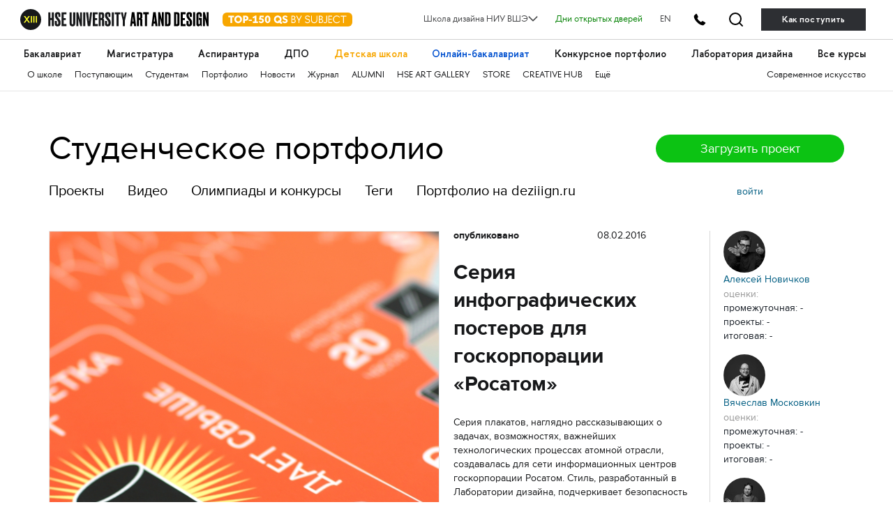

--- FILE ---
content_type: text/html; charset=utf-8
request_url: https://portfolio.hse.ru/Project/9740
body_size: 54645
content:

<!DOCTYPE html>
<html data-srv="serv1">
<head>
    <meta charset="utf-8">
    <meta content="width=device-width" name="viewport">
    <meta content="IE=edge,chrome=1" http-equiv="X-UA-Compatible">
    <title>Студенческое портфолио / Серия инфографических постеров для госкорпорации &amp;#171;Росатом&amp;#187;</title>
        
    <meta name="title" content="Школа дизайна НИУ ВШЭ. Роман Вороновский, Вячеслав Московкин, Алексей Новичков">
<meta name="description" content="Проект «Серия инфографических постеров для госкорпорации &#171;Росатом&#187;»">
<link rel="image_src" href="https://portfolio.hse.ru/imagecache/userprojects/9740/83687_w1120_m3_s1.jpg">
<meta property="author" content="Школа дизайна">
<meta property="og:title" content="Школа дизайна НИУ ВШЭ. Роман Вороновский, Вячеслав Московкин, Алексей Новичков">
<meta property="og:description" content="Проект «Серия инфографических постеров для госкорпорации &#171;Росатом&#187;»">
<meta property="og:image" content="https://portfolio.hse.ru/imagecache/userprojects/9740/83687_w1120_m3_s1.jpg">
<meta property="og:image:width" content="1200">
<meta property="og:image:height" content="1695,36723163842">
<meta property="og:site_name" content="portfolio.hse.ru">
<meta property="og:url" content="https://portfolio.hse.ru/Project/9740">
<meta name="twitter:card" content="summary_large_image">
<meta name="twitter:title" content="Школа дизайна НИУ ВШЭ. Роман Вороновский, Вячеслав Московкин, Алексей Новичков">
<meta name="twitter:description" content="Проект «Серия инфографических постеров для госкорпорации &#171;Росатом&#187;»">
<meta name="twitter:image" content="https://portfolio.hse.ru/imagecache/userprojects/9740/83687_w1120_m3_s1.jpg">
<meta name="twitter:url" content="https://portfolio.hse.ru/Project/9740">


    <link href="/content/styles/s.css?v=36" rel="stylesheet" type="text/css" />
    <script src="/content/scripts/modernizr.js" type="text/javascript"></script>
    <script src="/content/scripts/fileSaver.js" type="text/javascript"></script>
    
    <!-- google analytics -->
<script type="text/javascript">
    (function (i, s, o, g, r, a, m) {
        i['GoogleAnalyticsObject'] = r; i[r] = i[r] || function () {
            (i[r].q = i[r].q || []).push(arguments)
        }, i[r].l = 1 * new Date(); a = s.createElement(o),
            m = s.getElementsByTagName(o)[0]; a.async = 1; a.src = g; m.parentNode.insertBefore(a, m)
    })(window, document, 'script', '//www.google-analytics.com/analytics.js', 'ga');

    ga('create', 'UA-45092650-1', 'hse.ru');
    ga('send', 'pageview');
</script>
<!-- /google analytics --> 
        
    <!-- yandex.metrika -->
<script type="text/javascript">
    (function (d, w, c) {
        (w[c] = w[c] || []).push(function () {
            try {
                w.yaCounter24527477 = new Ya.Metrika({
                    id: 24527477,
                    webvisor: true,
                    clickmap: true,
                    trackLinks: true,
                    accurateTrackBounce: true
                });
            } catch (e) { }
        });

        var n = d.getElementsByTagName("script")[0],
            s = d.createElement("script"),
            f = function () { n.parentNode.insertBefore(s, n); };
        s.type = "text/javascript";
        s.async = true;
        s.src = (d.location.protocol == "https:" ? "https:" : "http:") + "//mc.yandex.ru/metrika/watch.js";

        if (w.opera == "[object Opera]") {
            d.addEventListener("DOMContentLoaded", f, false);
        } else { f(); }
    })(document, window, "yandex_metrika_callbacks");
</script>
<!-- /yandex.metrika -->
 
        
    <script type="text/javascript">
        var projectRatingUpdateUrl = "/Project/ChangeProjectRating";

        function customSave(event, a, fileName) {
            event.preventDefault();
            var request = new XMLHttpRequest();
            request.open('GET', a.href, true);
            request.responseType = 'arraybuffer';

            request.onload = function () {
                window.saveAs(new Blob([request.response]), fileName);
            };

            request.send();
        }

    </script>
</head>
<body>
    <link rel="stylesheet" href="https://design.hse.ru/assets/new_hope/header_private-493496c9c12f378a9478faaf8d1d8217b02cbc35997aa569061f4d4a240bb829.css" media="all" />
<div class='header__top-hole header__private'></div>
<header class='header__private'>
<div class='header__relative'>
<div class='header__top'>
<div class='container-fluid container-fluid__menu'>
<div class='header__top-container'>
<div class='header__top-left'>
<div class='header__top-left-line'></div>
<div class='header__top-logo-school'>
<a class='header__top-logo-school-regular' href='https://design.hse.ru'>
<img src="https://design.hse.ru/assets/new_hope_images/main_logo_university_XIII-984bd7035eb7a869a3ac2cda5af1695dae814917b6e54b56df2e2dc9db12743b.svg" />
</a>
<script type="application/ld+json">
{
"@context": "https://schema.org",
"@type": "Organization",
"url": "https://design.hse.ru",
"logo": "https://design.hse.ru/assets/new_hope_images/main_logo_university_XIII.svg"
}
</script>
<a class='top-150' href='https://design.hse.ru/news/1765'>
<svg width="186" height="30" viewBox="0 0 186 20" fill="none" xmlns="http://www.w3.org/2000/svg">
<rect width="186" height="20" rx="6" fill="#F7A600"/>
<path d="M16.535 4.5H8.24V6.78H11.135V15H13.64V6.78H16.535V4.5ZM16.9521 9.75C16.9521 12.78 19.3521 15.225 22.3821 15.225C25.3971 15.225 27.8271 12.78 27.8271 9.75C27.8271 6.72 25.3971 4.275 22.3821 4.275C19.3521 4.275 16.9521 6.72 16.9521 9.75ZM19.5021 9.75C19.5021 8.055 20.5971 6.72 22.3821 6.72C24.1821 6.72 25.2771 8.055 25.2771 9.75C25.2771 11.445 24.1821 12.78 22.3821 12.78C20.5971 12.78 19.5021 11.445 19.5021 9.75ZM29.5121 4.5V15H32.0171V11.745H33.4721C35.4221 11.745 37.1021 10.2 37.1021 8.115C37.1021 6.075 35.5421 4.5 33.4721 4.5H29.5121ZM32.0171 6.78H33.1871C33.9671 6.78 34.5971 7.365 34.5971 8.115C34.5971 8.88 33.9671 9.45 33.1871 9.45H32.0171V6.78ZM37.6039 11.985H42.0439V10.125H37.6039V11.985ZM42.9286 6.705L43.9186 8.445L45.8836 7.335V12.705H43.4236V15H50.8636V12.705H48.3886V4.32H47.1286L42.9286 6.705ZM58.9972 4.5H53.4322L52.2322 9.795L53.6722 10.635C54.1972 10.335 54.6622 10.14 55.1722 10.14C56.1622 10.14 56.8072 10.83 56.8072 11.655C56.8072 12.48 56.0872 13.125 55.1122 13.125C54.3322 13.125 53.9122 12.72 53.5222 12L51.7222 12.975C52.6072 14.55 53.8822 15.225 55.3372 15.225C57.7822 15.225 59.2822 13.44 59.2822 11.655C59.2822 10.14 58.3072 8.295 55.8472 8.295C55.3672 8.295 54.9772 8.37 54.6472 8.505L55.1272 6.795H58.9972V4.5ZM64.6373 15.225C67.1123 15.225 68.6123 13.065 68.6123 9.75C68.6123 6.45 67.1123 4.275 64.6373 4.275C62.1623 4.275 60.6473 6.45 60.6473 9.75C60.6473 13.065 62.1623 15.225 64.6373 15.225ZM64.6373 6.375C65.4773 6.375 66.1073 7.695 66.1073 9.75C66.1073 11.805 65.4773 13.125 64.6373 13.125C63.7823 13.125 63.1523 11.805 63.1523 9.75C63.1523 7.695 63.7823 6.375 64.6373 6.375ZM85.2341 13.575C85.0391 13.605 84.8891 13.635 84.7241 13.635C84.2291 13.635 83.8391 13.38 83.4941 13.035C84.1691 12.12 84.5741 10.98 84.5741 9.75C84.5741 6.72 82.1441 4.275 79.1291 4.275C76.0991 4.275 73.6991 6.72 73.6991 9.75C73.6991 12.78 76.0991 15.225 79.1291 15.225C80.0891 15.225 80.9741 14.985 81.7541 14.55C82.3541 15.3 83.0591 16.035 84.1091 16.035C84.4541 16.035 84.8141 15.99 85.2341 15.885V13.575ZM76.2341 9.75C76.2341 8.055 77.3441 6.72 79.1291 6.72C80.9141 6.72 82.0241 8.055 82.0241 9.75C82.0241 10.26 81.9191 10.755 81.7241 11.175C81.4991 11.04 81.2441 10.965 80.9591 10.965C80.7791 10.965 80.5991 10.98 80.3891 11.025L79.4591 12.765C79.3541 12.78 79.2341 12.78 79.1291 12.78C77.3441 12.78 76.2341 11.445 76.2341 9.75ZM85.6326 13.485C86.8326 14.715 88.0176 15.225 89.4276 15.225C92.0976 15.225 93.3126 13.635 93.3126 11.91C93.3126 7.86 88.4076 8.985 88.4076 7.26C88.4076 6.585 88.8726 6.27 89.6226 6.27C90.5376 6.27 91.0926 6.63 91.9176 7.38L93.2376 5.835C92.0526 4.8 91.1676 4.275 89.6376 4.275C87.3276 4.275 86.0226 5.655 86.0226 7.335C86.0226 11.445 90.9126 10.23 90.9126 11.91C90.9126 12.615 90.3126 13.125 89.4276 13.125C88.6926 13.125 87.7626 12.795 86.9526 11.955L85.6326 13.485ZM99.8116 5.64H101.117C102.272 5.64 103.067 6.21 103.067 7.305C103.067 8.31 102.437 8.97 101.402 8.97H99.8116V5.64ZM99.8116 13.86V10.11H101.432C102.737 10.11 103.742 10.905 103.742 12C103.742 13.23 102.707 13.86 101.432 13.86H99.8116ZM101.807 15C103.547 15 104.912 13.8 104.912 12.18C104.912 11.01 104.342 9.795 102.662 9.48C103.622 9.12 104.252 8.19 104.252 7.08C104.252 5.625 103.052 4.5 101.462 4.5H98.6416V15H101.807ZM108.942 11.43V15H110.112V11.43L113.682 4.5H112.362L109.527 10.02L106.692 4.5H105.372L108.942 11.43ZM119.505 7.095C119.505 6.045 120.36 5.37 121.65 5.37C122.85 5.37 123.555 5.895 124.515 6.855L125.25 5.91C124.14 4.86 123.225 4.275 121.665 4.275C119.7 4.275 118.38 5.4 118.38 7.095C118.38 11.235 124.215 9.315 124.215 12.075C124.215 13.14 123.285 14.115 121.71 14.115C120.54 14.115 119.7 13.56 118.755 12.645L118.035 13.53C119.145 14.64 120.21 15.225 121.71 15.225C123.945 15.225 125.4 13.77 125.4 12.06C125.4 8.01 119.505 9.915 119.505 7.095ZM135.807 4.5H134.637V10.83C134.637 12.81 133.182 14.085 131.352 14.085C129.522 14.085 128.067 12.81 128.067 10.83V4.5H126.897V10.83C126.897 13.425 128.742 15.225 131.352 15.225C133.962 15.225 135.807 13.425 135.807 10.83V4.5ZM139.157 5.64H140.462C141.617 5.64 142.412 6.21 142.412 7.305C142.412 8.31 141.782 8.97 140.747 8.97H139.157V5.64ZM139.157 13.86V10.11H140.777C142.082 10.11 143.087 10.905 143.087 12C143.087 13.23 142.052 13.86 140.777 13.86H139.157ZM141.152 15C142.892 15 144.257 13.8 144.257 12.18C144.257 11.01 143.687 9.795 142.007 9.48C142.967 9.12 143.597 8.19 143.597 7.08C143.597 5.625 142.397 4.5 140.807 4.5H137.987V15H141.152ZM148.737 12.165C148.737 13.47 148.257 14.115 147.012 14.115C146.382 14.115 145.812 13.845 145.302 13.395L144.627 14.265C145.272 14.85 146.142 15.225 147.012 15.225C149.412 15.225 149.907 13.365 149.907 12.165V4.5H148.737V12.165ZM156.903 13.86H152.868V10.11H156.528V8.97H152.868V5.64H156.903V4.5H151.698V15H156.903V13.86ZM163.73 15.225C165.575 15.225 167.21 14.31 168.2 12.9L167.27 12.24C166.505 13.35 165.23 14.085 163.73 14.085C161.285 14.085 159.44 12.15 159.44 9.75C159.44 7.35 161.285 5.415 163.73 5.415C165.23 5.415 166.505 6.15 167.27 7.26L168.2 6.6C167.21 5.19 165.575 4.275 163.73 4.275C160.7 4.275 158.255 6.72 158.255 9.75C158.255 12.78 160.7 15.225 163.73 15.225ZM173.999 15V5.64H177.584V4.5H169.244V5.64H172.829V15H173.999Z" fill="white"/>
</svg>
</a>
</div>
<div class='header__top-arr'></div>
</div>
<div class='header__top-right'>
<div class='header__dropdown'>
	<a class="header__dropdown-title">
		<p>Школа дизайна НИУ ВШЭ</p>
		<svg width="14" height="8" viewBox="0 0 16 10" xmlns="http://www.w3.org/2000/svg">
		<path d="M0.97934 1.36652L8.00001 8.38718L15.0207 1.36652" stroke-width="2" stroke-linecap="round" stroke-linejoin="round"/>
		</svg>
	</a>
	<div class="header__dropdown-body">
		<a href=/ class="header__dropdown-item">
			<p>Москва</p>
		</a>
		<a href=/dir/spbdesign class="header__dropdown-item">
			<p>Санкт-Петербург</p>
		</a>
		<a href=/dir/nndesign class="header__dropdown-item">
			<p>Нижний Новгород</p>
		</a>
		<a href=/online/ba class="header__dropdown-item">
			<p>Пермь (Онлайн-бакалавриат)</p>
		</a>
		<a href=https://designschool.am/ class="header__dropdown-item">
			<p>Ереван</p>
		</a>
		<a href=/info/campuses class="header__dropdown-item">
			<p>Все кампусы</p>
		</a>
	</div>
</div>

<a class='header__openday' href='https://design.hse.ru/info/openday' style='color:green'>Дни открытых дверей</a>
<a class='header__openday header__lang' href='https://design.hse.ru/en'>EN</a>
<a class='header__tel-btn'></a>
<a class='header__search-btn' href='https://design.hse.ru/search'></a>
<a class='header__tel-btn-long' href='https://design.hse.ru/join'>Как поступить</a>
</div>

</div>
</div>
</div>
<div class="js__block-item header_menu"><div class='header__menu'>
<div class='container-fluid container-fluid__menu'>
<div class='header__menu-overflow'>
<div class='header__menu-big draggable'>
<a class='header__menu-big-item' href='https://design.hse.ru/ba' style=''>Бакалавриат</a>

<a class='header__menu-big-item' href='https://design.hse.ru/ma' style=''>Магистратура</a>

<a class='header__menu-big-item' href='https://design.hse.ru/asp' style=''>Аспирантура</a>

<a class='header__menu-big-item m__long' href='https://design.hse.ru/dop' style=''>Дополнительное образование</a>
<a class='header__menu-big-item m__short' href='https://design.hse.ru/dop' style=''>ДПО</a>

<a class='header__menu-big-item' href='https://design.hse.ru/kids' style='color: rgb(247, 166, 0);'>Детская школа</a>

<a class='header__menu-big-item' href='https://design.hse.ru/online/ba' style='color: rgb(0, 80, 207);'>Онлайн-бакалавриат</a>

<a class='header__menu-big-item' href='https://hsedesign.ru/' style=''>Конкурсное портфолио</a>

<a class='header__menu-big-item' href='https://design.hse.ru/lab' style=''>Лаборатория дизайна</a>

<a class='header__menu-big-item desktop-hide' href='https://design.hse.ru/info/campuses' style=''>Кампусы</a>

<a class='header__menu-big-item desktop-hide' href='https://design.hse.ru/info/openday' style=''>Дни открытых дверей</a>

<a class='header__menu-big-item' href='https://creativemap.hse.ru/' style=''>Все курсы</a>

</div>
</div>
<div class='header__menu-overflow'>
<div class='header__menu-small draggable'>
<a class='header__menu-small-item' href='https://design.hse.ru/info/about' style=''>О школе</a>

<a class='header__menu-small-item' href='https://design.hse.ru/join' style=''>Поступающим</a>

<a class='header__menu-small-item' href='https://design.hse.ru/info/students' style=''>Студентам</a>

<a class='header__menu-small-item' href='https://portfolio.hse.ru/' style=''>Портфолио</a>

<a class='header__menu-small-item' href='https://design.hse.ru/newspaper' style=''>Новости</a>

<a class='header__menu-small-item' href='https://art-journal.hse.ru' style=''>Журнал</a>

<a class='header__menu-small-item' href='https://design.hse.ru/info/alumni' style=''>ALUMNI</a>

<a class='header__menu-small-item' href='https://art.hse.ru/gallery' style=''>HSE ART GALLERY</a>

<a class='header__menu-small-item' href='https://design.hse.ru/store' style=''>STORE</a>

<a class='header__menu-small-item' href='https://creative.hse.ru/hub' style=''>CREATIVE HUB</a>

<a class='header__menu-small-item' href='https://design.hse.ru/#footer' style=''>Ещё</a>

<div class='header__menu-small-item-right'>
<a class='header__menu-small-item' href='https://art.hse.ru/' style=''>Современное искусство</a>

</div>
</div>
</div>
</div>
</div>
</div>
<div class='header__contact footer'>
<div class='container-fluid container-fluid__menu'>
<div class='footer__top'>
<div class='row'>
<div class='col-xl-6 col-lg-6 col-12'>
<div class='footer__title-contact'>
<b>
ТЕЛЕФОНЫ
</b>
</div>
<div class='footer__tel-top'>
<div class='row footer__menu-item-contact'>
<div class='col-12 footer__top-item col-xl-6 col-lg-6'>
<div class="look_like_h4 phone-main"><a href="tel:+74994440284">+7 499&nbsp;444-02-84</a></div>

<p><b>По&nbsp;вопросам поступления</b></p>

<p>С&nbsp;понедельника по&nbsp;пятницу<br />
с&nbsp;10:00 до&nbsp;18:00</p>

</div>
<div class='col-12 footer__top-item col-xl-6 col-lg-6'>
<style type="text/css">.header__private .footer__top-item .look_like_h4, .header__private .footer__top-item .look_like_h4 a, .footer_private .footer__top-item .look_like_h4, .footer_private .footer__top-item .look_like_h4 a {
font-size: 1.3rem;
font-weight: bold;
font-family: "HSE Sans";
color: white;
margin: 0;
margin-bottom: 0;
line-height: 1.04;
margin-bottom: 10px;
}
</style>
<div class="look_like_h4"><a href="tel:+74956218711"><nobr class="phone">+7</nobr>&nbsp;495&nbsp;621-87-11</a></div>

<p><b>По&nbsp;общим вопросам</b></p>
<script type="application/ld+json">
{
"@context": "https://schema.org",
"@type": "Organization",
"address": {
"@type": "PostalAddress",
"addressLocality": "г. Москва",
"postalCode": "115054",
"streetAddress": "ул. Малая Пионерская, 12"
},
"email": "design@hse.ru",
"name": "Школа дизайна НИУ ВШЭ",
"telephone": "+7 495 621-87-11"
}
</script>
<style type="text/css">@media (max-width: 1200px){.footer__tel-top .look_like_h4 {
margin-bottom: 5px;
}
}
</style>

</div>
</div>
</div>
</div>
<div class='col-xl-6 col-lg-6 col-12'>
<div class='footer__title-contact'>
<b>
АДРЕС И EMAIL
</b>
</div>
<div class='footer__tel-bottom'>
<div class='row footer__menu-item-contact'>
<div class='col-12 footer__top-item col-xl-6 col-lg-6'>
<div class="look_like_h4"><a href="https://design.hse.ru/info/campus#mp"><span style="">Малая Пионерская ул., 12</span></a></div>

<p><b>Метро Павелецкая</b></p>

<div class="look_like_h4 small">&nbsp;</div>

<div class="look_like_h4"><a href="https://design.hse.ru/info/campus#izm"><span style="">Измайловское шоссе, 44с2</span></a></div>

<p><b>Метро Семёновская</b></p>

<div class="look_like_h4 small">&nbsp;</div>

<p>&nbsp;</p>

</div>
<div class='col-12 footer__top-item col-xl-6 col-lg-6'>
<div class="look_like_h4"><a href="mailto:design@hse.ru">design@hse.ru</a></div>

<p>Основное образование</p>

<div class="look_like_h4"><a href="mailto:dop-design@hse.ru">dop-design@hse.ru</a></div>

<p>Дополнительное образование</p>

</div>
</div>
</div>
</div>

</div>
</div>
</div>
</div>
</div>
</header>


<script src="https://design.hse.ru/assets/new_hope/site_private-3e0416d6c8a96ce6a80cac66aae5bbc326a8e3edee979a1e73577d781cbc6bb5.js"></script>


    <div class="container">
        <header class="row header">
            <div class="col-md-9">
                <h1>
                        <a href="/">Студенческое портфолио</a>
                </h1>
                <div class="sections">
                    <a class="" href="/">Проекты</a>
                    <a class="" href="/?userProjectType=2">Видео</a>
                    <a target="_blank" href="https://school-portfolio.hse.ru/">Олимпиады и конкурсы</a>
                    <a href="/Site/Tags">Теги</a>
                    <a href="https://hsedesign.ru">Портфолио на deziiign.ru</a>
                </div>
            </div>
            <div class="col-md-3">
                        <a class="button upload-project-link js-popup-opener" href="#login">Загрузить проект</a>
                                    <div class="auth clearfix">
                            <div class="auth--login">
                                <a class="js-popup-opener" href="#login">войти</a>
                            </div>
                    </div>
            </div>
        </header>

        

        


<div class="work-page row">
    <div class="col-sm-6 work-col-1">
        <h2 class="work-title">Серия инфографических постеров для госкорпорации &#171;Росатом&#187;</h2>
        <div class="work-image js__vlink" data-project-id="9740" style="background-image: url(https://portfolio.hse.ru/imagecache/userprojects/9740/83687_w1120_m3_s1.jpg);"></div>
        <div class="work-links">
            <div class="share">
                <a class="share-button share-button_vk" href="https://vk.com/share.php?url=https%3a%2f%2fportfolio.hse.ru%2fProject%2f9740%3fconcreteWorkId%3d83687" target="_blank">Вконт</a>
            </div>
            <div class="work-links-side">               
            </div>
        </div>
        <div class="work-rate">
            <div class="work-rate-users">                
                <div class="work-rate-users-header">оцените</div>                
                <div class="work-rate-user-section">
                    <div class="work-rate-user-section-title">обложка</div>
                    <span class="js__stars work-stars" data-vote-type="1" data-project-id="9740">
                        <span class="work-star is__voted js__stars-star  is__active"></span>
                        <span class="work-star is__voted js__stars-star  is__active"></span>
                        <span class="work-star is__voted js__stars-star  is__active"></span>
                        <span class="work-star is__voted js__stars-star  is__active"></span>
                        <span class="work-star is__voted js__stars-star  is__active"></span>
                    </span>
                </div>
                <div class="work-rate-user-section">
                    <div class="work-rate-user-section-title">проект</div>
                    <span class="js__stars work-stars" data-vote-type="2" data-project-id="9740">
                        <span class="work-star is__voted js__stars-star  is__active"></span>
                        <span class="work-star is__voted js__stars-star  is__active"></span>
                        <span class="work-star is__voted js__stars-star  is__active"></span>
                        <span class="work-star is__voted js__stars-star  is__active"></span>
                        <span class="work-star is__voted js__stars-star  is__active"></span>
                    </span>
                </div>
                <div class="work-rate-user-section">
                    <div class="work-rate-user-section-title">итого</div>
                    <span class="work-stars project-rating" data-project-id="9740">
                        <span class="work-star is__active"></span>
                        <span class="work-star is__active"></span>
                        <span class="work-star is__active"></span>
                        <span class="work-star is__active"></span>
                        <span class="work-star is__active"></span>
                    </span>
                </div>
            </div>
            <div class="clearfix"></div>
        </div>
    </div>
    <div class="col-sm-4 work-info work-col-2">
        <table class="work-meta">
            <tr>
                <th>опубликовано</th>
                <td>
                    08.02.2016
                </td>
            </tr>
        </table>
        <h2 class="work-title">Серия инфографических постеров для госкорпорации &#171;Росатом&#187;</h2>
        <div class="work-description">
            <p>Серия плакатов, наглядно рассказывающих о задачах, возможностях, важнейших технологических процессах атомной отрасли, создавалась для сети информационных центров госкорпорации Росатом. Стиль, разработанный в Лаборатории дизайна, подчеркивает безопасность и социальную ориентированность отрасли. Плакаты предназначены для широкой аудитории, в том числе для школьников. Отсюда характер подачи, представляющей сложнейшие процессы внятно и просто.</p>
        </div>
        <div class="work-tags">
                <a href="/?selectedUserProjectTagId=1456">инфографика</a>
        </div>
                        <div class="work-links">
            <div class="share">
                <a class="share-button share-button_vk" href="https://vk.com/share.php?url=https://portfolio.hse.ru/Project/9740?concreteWorkId=83687" target="_blank">Вконт</a>
            </div>
            <div class="work-links-side">
                <a href="https://portfolio.hse.ru/Project/9740">страница проекта</a>
            </div>
        </div>
        <div class="work-rate">
            <div class="work-rate-users">
                <div class="work-rate-users-header">оцените</div>
                <div class="work-rate-user-section">
                    <div class="work-rate-user-section-title">обложка</div>
                    <span class="js__stars work-stars">
                        <span class="work-star is__active js__stars-star"></span>
                        <span class="work-star is__active js__stars-star"></span>
                        <span class="work-star js__stars-star"></span>
                        <span class="work-star js__stars-star"></span>
                        <span class="work-star js__stars-star"></span>
                    </span>
                </div>
                <div class="work-rate-user-section">
                    <div class="work-rate-user-section-title">проект</div>
                    <span class="js__stars work-stars">
                        <span class="work-star is__active js__stars-star"></span>
                        <span class="work-star is__active js__stars-star"></span>
                        <span class="work-star js__stars-star"></span>
                        <span class="work-star js__stars-star"></span>
                        <span class="work-star js__stars-star"></span>
                    </span>
                </div>
                <div class="work-rate-user-section">
                    <div class="work-rate-user-section-title">итого</div>
                    <span class="js__stars work-stars">
                        <span class="work-star is__active js__stars-star"></span>
                        <span class="work-star is__active js__stars-star"></span>
                        <span class="work-star js__stars-star"></span>
                        <span class="work-star js__stars-star"></span>
                        <span class="work-star js__stars-star"></span>
                    </span>
                </div>
            </div>
            <div class="work-rate-subject">
                <span class="work-rate-text">оценка за проект</span>
                    <span>-</span>
            </div>
        </div>
    </div>
    <div class="col-sm-2 work-col-3">        
        <div class="work-author">
            <div class="person">
                <a class="person-link" href="/Student/86"></a>
                <a class="person-link" href="/Student/86">
                    <span class="person-image" style="background-image: url(https://timetracker.hse.ru/handlers/useravatar.ashx?userid=86&amp;width=120&amp;height=120)"></span>
                    Алексей Новичков
                </a>
                <div class="person-meta">                    
                    <div class="marks-title">оценки:</div>
                    <div>
                        <span class="work-rate-text">промежуточная:</span>
                            <span>-</span>
                    </div>
                    <div>
                        <span class="work-rate-text">проекты:</span>
                            <span>-</span>
                    </div>
                    <div>
                        <span class="work-rate-text">итоговая:</span>
                            <span>-</span>
                    </div>
                </div>                
            </div> 
            <div class="person">
                <a class="person-link" href="/Student/41"></a>
                <a class="person-link" href="/Student/41">
                    <span class="person-image" style="background-image: url(https://timetracker.hse.ru/handlers/useravatar.ashx?userid=41&amp;width=120&amp;height=120)"></span>
                    Вячеслав Московкин
                </a>
                <div class="person-meta">                    
                    <div class="marks-title">оценки:</div>
                    <div>
                        <span class="work-rate-text">промежуточная:</span>
                            <span>-</span>
                    </div>
                    <div>
                        <span class="work-rate-text">проекты:</span>
                            <span>-</span>
                    </div>
                    <div>
                        <span class="work-rate-text">итоговая:</span>
                            <span>-</span>
                    </div>
                </div>                
            </div> 
            <div class="person">
                <a class="person-link" href="/Student/23"></a>
                <a class="person-link" href="/Student/23">
                    <span class="person-image" style="background-image: url(https://timetracker.hse.ru/handlers/useravatar.ashx?userid=23&amp;width=120&amp;height=120)"></span>
                    Роман Вороновский
                </a>
                <div class="person-meta">                    
                    <div class="marks-title">оценки:</div>
                    <div>
                        <span class="work-rate-text">промежуточная:</span>
                            <span>-</span>
                    </div>
                    <div>
                        <span class="work-rate-text">проекты:</span>
                            <span>-</span>
                    </div>
                    <div>
                        <span class="work-rate-text">итоговая:</span>
                            <span>-</span>
                    </div>
                </div>                
            </div> 
        </div>
    </div>
</div>
<div class="work-slides row">
    <div class="col-sm-2 work-slide-space">
        <div class="work-slide work-slide_doubled js__vlink" data-project-id="9740">
            <div class="work-image">
                <div class="work-img" style="background-image: url(https://portfolio.hse.ru/imagecache/userprojects/9740/83687_h248_m2_s1.jpg)"></div>
            </div>
            <div class="work-titul"></div>            
        </div>
    </div>
        <div class="col-sm-2 work-slide-space">
            <div class="work-slide">
                    <div class="work-image js__vlink" data-project-id="9740" data-work-id="83688" style="background-image: url(https://portfolio.hse.ru/imagecache/userprojects/9740/83688_h248_m2_s1.jpg)"></div>
            </div>
        </div>
        <div class="col-sm-2 work-slide-space">
            <div class="work-slide">
                    <div class="work-image js__vlink" data-project-id="9740" data-work-id="83689" style="background-image: url(https://portfolio.hse.ru/imagecache/userprojects/9740/83689_h248_m2_s1.jpg)"></div>
            </div>
        </div>
        <div class="col-sm-2 work-slide-space">
            <div class="work-slide">
                    <div class="work-image js__vlink" data-project-id="9740" data-work-id="83690" style="background-image: url(https://portfolio.hse.ru/imagecache/userprojects/9740/83690_h248_m2_s1.jpg)"></div>
            </div>
        </div>
        <div class="col-sm-2 work-slide-space">
            <div class="work-slide">
                    <div class="work-image js__vlink" data-project-id="9740" data-work-id="83691" style="background-image: url(https://portfolio.hse.ru/imagecache/userprojects/9740/83691_h248_m2_s1.jpg)"></div>
            </div>
        </div>
        <div class="col-sm-2 work-slide-space">
            <div class="work-slide">
                    <div class="work-image js__vlink" data-project-id="9740" data-work-id="83692" style="background-image: url(https://portfolio.hse.ru/imagecache/userprojects/9740/83692_h248_m2_s1.jpg)"></div>
            </div>
        </div>
        <div class="col-sm-2 work-slide-space">
            <div class="work-slide">
                    <div class="work-image js__vlink" data-project-id="9740" data-work-id="83693" style="background-image: url(https://portfolio.hse.ru/imagecache/userprojects/9740/83693_h248_m2_s1.jpg)"></div>
            </div>
        </div>
</div>
<div id="project-viewer" class="viewer js__viewer"></div>



    </div>

    
        <div class="mfp-hide popup login" id="login">
            <div class="popup-header">
                <h3>Авторизуйтесь</h3>
            </div>
            <div class="popup-body">
                <form method="post" action="/Site/Login" class="form login-form">
                    <div class="form-row">
                        <input class="input" placeholder="логин" type="text" name="email" data-val="true" data-val-required="укажите логин">
                    </div>
                    <div class="form-row">
                        <input class="input" placeholder="пароль" type="password" name="password" data-val="true" data-val-required="введите пароль">
                    </div>
                    <div class="form-row">
                        <div class="login-forgot">
                            <a class="js-popup-opener" href="#reset-password">Забыли?</a>
                        </div>
                        <label class="checkbox login-remember">
                            <input class="checkbox-input" type="checkbox" name="isRemember">
                            <span>Запомнить</span>
                        </label>
                    </div>
                    <div class="form-row">
                        <input class="button" type="submit" value="войти" />
                    </div>
                </form>
            </div>
            <div class="popup-footer">
                По&nbsp;вопросам, связанным с&nbsp;регистрацией и&nbsp;восстановлением пароля, обращайтесь к&nbsp;вашему <a href="https://design.hse.ru/edu/admins">администратору</a>.<br />
                По&nbsp;техническим вопросам - <a class="mail" href="mailto:tt@hse.ru">tt@hse.ru</a>
            </div>
        </div>
        <div class="mfp-hide popup login" id="reset-password">
            <div class="popup-header">
                <h3>Сбросить пароль</h3>
            </div>
            <div class="popup-body">
                <form method="post" action="/Site/ResetPassword" class="form login-form">
                    <div class="form-row">
                        <input class="input" placeholder="логин" type="text" name="email" data-val="true" data-val-required="укажите логин">
                    </div>
                    <div class="form-row">
                        <input class="button" type="submit" value="отправить">
                    </div>
                </form>
            </div>
            <div class="popup-footer">
                По&nbsp;вопросам, связанным с&nbsp;регистрацией и&nbsp;восстановлением пароля, обращайтесь к&nbsp;вашему <a href="https://design.hse.ru/edu/admins">администратору</a>.<br />
                По&nbsp;техническим вопросам - <a class="mail" href="mailto:tt@hse.ru">tt@hse.ru</a>
            </div>
        </div>
    <script src="/scripts/jquery-2.1.3.min.js"></script>
    <script src="/scripts/jquery.validate.min.js"></script>
    <script src="/scripts/jquery.validate.unobtrusive.min.js"></script>
    <script src="/scripts/libs.js"></script>
    <script src="/scripts/jquery.inview.min.js"></script>
    <script src="/scripts/swiper.js"></script>
    <script src="/scripts/spin.js"></script>
    <script src="/scripts/jquery-spin.js"></script>
    <script src="/scripts/x.js?v=22"></script>


       
    <script type="text/javascript" src="/scripts/doT.min.js"></script> 
    <script type="text/javascript" src="/scripts/jquery.ui.1.10.4.min.js"></script> 
    <link href="//cdnjs.cloudflare.com/ajax/libs/x-editable/1.5.0/jqueryui-editable/css/jqueryui-editable.css" rel="stylesheet"/>
    <script src="//cdnjs.cloudflare.com/ajax/libs/x-editable/1.5.0/jqueryui-editable/js/jqueryui-editable.min.js"></script>
    <script id="project-viewer-tmpl" type="text/x-dot-template">
    <div class="container-fullScreen">
        <div class="row">
            <div class="{{? it.projectType==1 && (it.isCanSelectWorksForWidget || it.isCanHideWorks) }}col-sm-5{{??}}col-sm-7{{?}} col-xs-12">
                <div class="viewer-bc">
                    <span class="mobile-viewer-container">
                        <a href="/">/</a>
                        <span class="viewer-bc-arr"></span>
                    </span>
                    {{ for(var i=0;i<it.authors.length;i++) { var author = it.authors[i]; }}
                    <span class="user-project-author-name" title="{{? author.entranceYear }}Год&nbsp;поступления&nbsp;{{= author.entranceYear }}. {{?}}"><a href="{{= author.url }}">{{= author.name }}</a>.</span>
                    {{ } }}
                    <span class="viewer-bc-line">
                        {{? it.lectureName }}Куратор&nbsp;<a href="{{= it.lectureUrl }}">{{= it.lectureName }}</a>. {{?}}
                    </span>
                    <span class="viewer-bc-line">
                        {{? it.courseNum }}<a href="{{= it.courseUrl }}" title="{{= it.academicYearStr }}">{{= it.courseNum }}&nbsp;курс</a>.{{?}}
                        {{? it.moduleName }}<a href="{{= it.moduleUrl }}">{{= it.moduleName }}</a>{{?}}
                    </span>
                </div>
            </div>
            {{? it.projectType==1 && (it.isCanSelectWorksForWidget || it.isCanHideWorks) }}
            <div class="col-sm-2 col-xs-12">
                <div class="viewer-bc mobile-viewer-noMob actions">
                    {{? it.isCanHideWorks }}
                    <a href="#" class="viewer-hide-work" data-project-id="{{= it.projectId }}" data-work-id="{{= it.coverWorkId }}" data-hide-link="/Work/HideWork" data-show-link="/Work/ShowWork">скрыть</a>
                    {{?}}
                    {{? it.isCanSelectWorksForWidget }}
                    <a href="#" class="viewer-select-work" data-project-id="{{= it.projectId }}" data-work-id="{{= it.coverWorkId }}" data-select-link="/WidgetWorks/SelectWork" data-unselect-link="/WidgetWorks/UnselectWork">Выбрать работу</a>
                    <a href="#" class="viewer-select-and-send-work" data-project-id="{{= it.projectId }}" data-work-id="{{= it.coverWorkId }}" data-select-link="/WidgetWorks/SelectWork" data-selected-works-link="/WidgetWorks/SelectedWorks" data-select-mode-off-link="/WidgetWorks/SelectModeOff"><span class="text">Выбрать и отправить</span> (<span class="selected-widget-works-count">{{= it.selectedWidgetWorksCount }}</span>)</a>
                    {{?}}
                </div>
            </div>
            {{?}}
            {{? it.projectType==1 && (it.isCanCheckWorksForLab || it.isCanCheckWorksForFinalCourse || it.isCanCheckBestWorks) }}
            <div class="col-sm-1 col-xs-12">
                <div class="viewer-bc mobile-viewer-noMob actions">
                    {{? it.isCanCheckWorksForLab }}
                    <a href="#" class="viewer-feature-work" data-project-id="{{= it.projectId }}" data-work-id="{{= it.coverWorkId }}" data-system-tag="1" data-set-system-tag-link="/Work/SetWorkSystemTag">LAB</a>
                    {{?}}
                    {{? it.isCanCheckWorksForFinalCourse }}
                    <a href="#" class="viewer-feature-work" data-project-id="{{= it.projectId }}" data-work-id="{{= it.coverWorkId }}" data-system-tag="2" data-set-system-tag-link="/Work/SetWorkSystemTag">Final course</a>
                    {{?}}
                    {{? it.isCanCheckBestWorks }}
                    <a href="#" class="viewer-feature-work" data-project-id="{{= it.projectId }}" data-work-id="{{= it.coverWorkId }}" data-system-tag="4" data-set-system-tag-link="/Work/SetWorkSystemTag">Лучший слайд</a>
                    {{?}}
                </div>
            </div>
            {{?}}
            <div class="mobile-viewer-bottomPop">
                {{? it.projectType==1 && (it.isCanHideWorks || it.isCanCheckWorksForLab || it.isCanCheckWorksForFinalCourse || it.isCanCheckBestWorks) }}
                <div class="col-xs-4 mobile-viewer-noDesc viewer-bc">
                    {{? it.isCanHideWorks }}
                    <a href="#" class="viewer-hide-work" data-project-id="{{= it.projectId }}" data-work-id="{{= it.coverWorkId }}" data-hide-link="/Work/HideWork" data-show-link="/Work/ShowWork">скрыть</a>
                    {{?}}
                    {{? it.isCanCheckWorksForLab }}
                    <a href="#" class="viewer-feature-work" data-project-id="{{= it.projectId }}" data-work-id="{{= it.coverWorkId }}" data-system-tag="1" data-set-system-tag-link="/Work/SetWorkSystemTag">LAB</a>
                    {{?}}
                    {{? it.isCanCheckWorksForFinalCourse }}
                    <a href="#" class="viewer-feature-work" data-project-id="{{= it.projectId }}" data-work-id="{{= it.coverWorkId }}" data-system-tag="2" data-set-system-tag-link="/Work/SetWorkSystemTag">Final course</a>
                    {{?}}
                    {{? it.isCanCheckBestWorks }}
                    <a href="#" class="viewer-feature-work" data-project-id="{{= it.projectId }}" data-work-id="{{= it.coverWorkId }}" data-system-tag="4" data-set-system-tag-link="/Work/SetWorkSystemTag">Лучший слайд</a>
                    {{?}}
                </div>
                {{?}}
                <div class="col-sm-2 col-xs-4">
                    <div class="viewer-work-stars work-stars work-stars_static js__stars" data-vote-type="2" data-project-id="{{= it.projectId }}" data-work-id="{{= it.coverWorkId }}">
                        <div class="star is__active work-star js__stars-star {{= it.ratingColor}} {{? it.coverWorkRating > 0.5 }}is__voted{{?}}"></div>
                        <div class="star is__active work-star js__stars-star {{= it.ratingColor}} {{? it.coverWorkRating > 1.5 }}is__voted{{?}}"></div>
                        <div class="star is__active work-star js__stars-star {{= it.ratingColor}} {{? it.coverWorkRating > 2.5 }}is__voted{{?}}"></div>
                        <div class="star is__active work-star js__stars-star {{= it.ratingColor}} {{? it.coverWorkRating > 3.5 }}is__voted{{?}}"></div>
                        <div class="star is__active work-star js__stars-star {{= it.ratingColor}} {{? it.coverWorkRating > 4.5 }}is__voted{{?}}"></div>
                    </div>
                </div>
                <div class="col-sm-2 col-xs-4 project-view-mark-block">
                    {{? it.projectType==1 && it.isAuthorized }}
                    <div class="viewer-bc">
                        {{? it.isCanMarkWork}}

                        {{? it.beforeMarkingTime }}
                        <img title="Время просмотра ещё не началось" class="early-time" src="/Content/Images/clock_red.png" />

                        {{?? it.isMarkingTime }}
                        <span class="mobile-viewer-noMob">
                            {{? it.allMarksUrl}}
                            <a href="{{= it.allMarksUrl }}" target="_blank">оценка за проект</a>
                            {{??}}
                            оценка за проект
                            {{?}}
                        </span>
                        <select class="assessment work-rate-mark" data-url="{{= it.markUrl }}" id="my-mark-in-preview" {{? it.authors[0].isBudget }} style="background-color: #ECB6DA;" {{?}}>
                            <option {{? !it.myViewMark }} selected{{?}}>-</option>
                            <option value="4" {{? it.myViewMark == 4}} selected{{?}}>4</option>
                            <option value="5" {{? it.myViewMark == 5}} selected{{?}}>5</option>
                            <option value="6" {{? it.myViewMark == 6}} selected{{?}}>6</option>
                            <option value="7" {{? it.myViewMark == 7}} selected{{?}}>7</option>
                            <option value="8" {{? it.myViewMark == 8}} selected{{?}}>8</option>
                            {{? it.maxMarkValue >= 9}}
                            <option value="9" {{? it.myViewMark == 9}} selected{{?}}>9</option>
                            {{?}}
                            {{? it.maxMarkValue >= 10}}
                            <option value="10" {{? it.myViewMark == 10}} selected{{?}}>10</option>
                            {{?}}
                        </select>
                        {{??}}
                        <span class="mobile-viewer-noMob">
                            {{? it.allMarksUrl}}
                            <a href="{{= it.allMarksUrl }}" target="_blank">моя оценка за проект</a>
                            {{??}}
                            моя оценка за проект
                            {{?}}
                        </span>
                        <span class="assessment">{{= it.myViewMark || '&mdash;' }}</span>
                        {{?}}
                        {{?}}
                    </div>
                    {{?}}
                </div>
            </div>
        </div>
    </div>
    <div class="viewer-box js__viewer-box">
        <div class="viewer-holder js__viewer-holder">
            <div class="viewer-pages js__viewer-pages" data-project-id="{{= it.projectId }}"  data-cover-img-url="{{= it.coverImageUrl }}">
                {{? it.projectType == 1 }}
                <div class="viewer-page js__viewer-page swipe" data-ratio="{{= it.coverImageRatio }}" data-width="{{= it.coverImageWidth }}" data-height="{{= it.coverImageHeight }}" data-shareimageurl="{{= it.coverShareImageUrl }}">
                    <div class="viewer-page-cover" style="background-image: url({{= it.coverImageUrl }})"></div>
                    <div class="viewer-page-text">
                        <div class="viewer-page-about">
                            <div class="persons clearfix">
                                {{ for(var i=0;i<it.authors.length;i++) { var author = it.authors[i]; }}
                                <div class="person">
                                    <a class="person-link" href="{{= author.url }}">
                                        {{= author.name }}
                                    </a>
                                    {{if(it.isCanMarkWork && it.isMarkingTime) { }}
                                    <span>
                                        (посещение: {{= author.visitedSchedules }}/{{= author.totalSchedules }})
                                    </span>
                                    {{ } }}
                                </div>
                                {{ } }}
                            </div>
                            <h2>{{= it.title }}</h2>
                            <p>{{= it.description }}</p>
                        </div>
                        {{? it.tags.length }}
                        <div class="viewer-page-tags">
                            {{~ it.tags :tag }}
                            <a target="_blank" href="{{= tag.url }}">{{= tag.name }}</a>
                            {{~}}
                        </div>
                        {{?}}
                        <div class="viewer-page-links">
                            <a target="_blank" href="{{= it.url }}">страница проекта</a>
                        </div>
                        {{? it.externalProjectUrl }}
                        <div class="viewer-page-tags">
                            <a target="_blank" href="{{= it.externalProjectUrl }}">проект на HseDesign</a>
                        </div>
                        {{?}}
                        {{? it.externalProjectUrl2 }}
                        <div class="viewer-page-tags">
                            <a target="_blank" href="{{= it.externalProjectUrl2 }}">проект 2 на HseDesign</a>
                        </div>
                        {{?}}
                        {{? it.externalProjectUrl3 }}
                        <div class="viewer-page-tags">
                            <a target="_blank" href="{{= it.externalProjectUrl3 }}">проект 3 на HseDesign</a>
                        </div>
                        {{?}}
                    </div>
                </div>
                {{?}}
                {{ for(var i=0;i<it.works.length;i++) { var work = it.works[i]; }}
                <div class="viewer-page js__viewer-page swipe" data-ratio="{{= work.type == 1 ? work.ratio : 1.77 }}" data-width="{{= work.width }}" data-height="{{= work.height }}" data-type="{{= work.type }}" data-code="{{= work.code }}" data-provider="{{= work.provider }}" data-video-url="{{= work.videoUrl }}" data-imageurl="{{= work.imageUrl }}" data-shareimageurl="{{= work.shareImageUrl }}" style="">
                    {{? work.type == 1 && work.url }}
                    <div class="url">
                        <a target="_blank" href="{{= work.url }}">{{= work.url }}</a>
                    </div>
                    {{?}}
                </div>
                {{ } }}
            </div>
        </div>
    </div>
    {{? it.projectType==1 }}
    <button class="viewer-nav viewer-nav_prev js__viewer-nav-prev"></button>
    <button class="viewer-nav viewer-nav_next js__viewer-nav-next"></button>
    {{?}}
    <div class="viewer-dots">
        {{? it.projectType==1}}
            <div class="viewer-dot js__viewer-nav-dot is__active"></div>
            {{ for(var i=0;i<it.works.length;i++) { }}
            <div class="viewer-dot js__viewer-nav-dot"></div>
            {{ } }}
        {{?}}
    </div>
    <div class="viewer-liks">
        {{? it.projectType==1 }}
        {{? it.isCanViewWorksSizes }}
        <a class="share-button img-size" href="#"  target="_blank"  title="Оригинал картинки"></a>
        <a class="share-button share-button_out" href="#" title="Скачать файл" onclick="customSave(event, this, {{= "'Проект № " + it.projectId + " «" + it.title + "» - автор " + it.authors[0].name + ".jpg'" }})"><img src="/Content/Images/image-out.svg" /></a>
        {{??}}
        <a class="share-button share-button_out" href="#" title="Скачать"><img src="/Content/Images/image-out.svg" /></a>
        {{?}}
        {{?}}
        <a class="share-button share-button_vk share_primary" data-project-url="{{= it.absoluteUrl }}" target="_blank">вконт</a>
    </div>
    <div class="viewer-close js__viewer-close"></div>
</script>
    <script type="text/javascript">
        $(function() {
            var projectViewerTmpl = doT.template($('#project-viewer-tmpl').html());
            var $projectViewer = $('#project-viewer');
            $(document).on('click','.js__vlink', function () {
                $projectViewer.projectViewer({
                    projectInfoUrl: '/Project/ProjectDataForViewer',
                    commentsListUrl: '',
                    commentsAddUrl: '',
                    projectViewerTmpl: projectViewerTmpl,
                    projectId: $(this).data('project-id'),
                    workId: $(this).data('work-id')
                });
            });
            $(document).on('click', '.work-unhide', function (e) {
                e.preventDefault();
                var $imgEl = $(this).parent().parent().find('.work-image'),
                    projectId = $imgEl.data('project-id'),
                    workId = $imgEl.data('work-id');
                $.post("/Work/ShowWork/" + workId, {}, function (data) {
                    $('.work-image[data-work-id="' + workId + '"]').removeClass('blurred').addClass('js__vlink').siblings().slice(-2).remove();                    
                });
            });
            $('#my-mark').on('change', function (e) {
                var mark = $(this).val();
                changeMark("/Project/ChangeProjectMark?projectId=9740", mark);
            });

                
                if (location.href != "" && location.href != "#") {
                    var vars = location.href.split("#"),
                        projectId = vars[1],
                        workId = vars[2];
                    console.log(workId)
                    if (projectId && workId)
                        $projectViewer.projectViewer({
                            projectInfoUrl: '/Project/ProjectDataForViewer',
                            commentsListUrl: '',
                            commentsAddUrl: '',
                            projectViewerTmpl: projectViewerTmpl,
                            projectId: projectId,
                            workId: parseInt(workId)
                        });
                }
                
        });
    </script>


</body>
</html>
